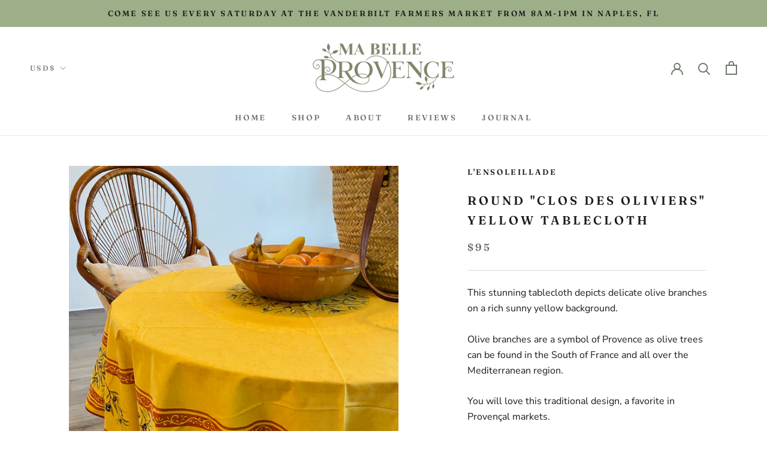

--- FILE ---
content_type: text/javascript
request_url: https://mabelleprovence.com/cdn/shop/t/3/assets/custom.js?v=183944157590872491501598906033
body_size: -627
content:
//# sourceMappingURL=/cdn/shop/t/3/assets/custom.js.map?v=183944157590872491501598906033
